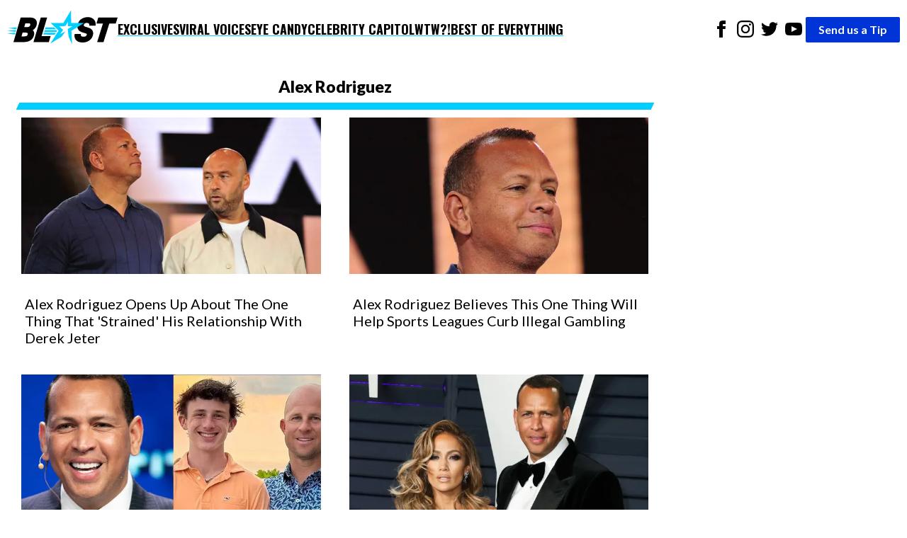

--- FILE ---
content_type: text/html; charset=utf-8
request_url: https://theblast.com/tag/alex-rodriguez/
body_size: 9973
content:
<!DOCTYPE html><html lang="en-US"><head><meta charSet="utf-8"/><meta name="viewport" content="width=device-width, initial-scale=1"/><link rel="preconnect" href="https://fonts.googleapis.com"/><link rel="preconnect" href="https://fonts.gstatic.com" crossorigin="anonymous"/><link href="https://fonts.googleapis.com/css2?family=Chivo:ital,wght@0,100..900;1,100..900&amp;family=Lato:ital,wght@0,100;0,300;0,400;0,700;0,900;1,100;1,300;1,400;1,700;1,900&amp;family=Oswald:wght@200..700&amp;display=swap" rel="stylesheet"/><script async="">
          (function(c,l,a,r,i,t,y){
            c[a]=c[a]||function(){(c[a].q=c[a].q||[]).push(arguments)};
            t=l.createElement(r);t.async=1;t.src="https://www.clarity.ms/tag/"+i;
            y=l.getElementsByTagName(r)[0];y.parentNode.insertBefore(t,y);
            })(window, document, "clarity", "script", "enkcn7stqo");
        </script><style data-styled="true" data-styled-version="6.1.12">.eEyPeQ{padding:15px;position:absolute;right:15px;margin-top:10px;z-index:9;background:white;width:200px;list-style:none;font-weight:bold;transition:opacity 0.2s ease-out;height:auto;overflow:hidden;opacity:1;}/*!sc*/
.eEyPeQ a{text-decoration:none;color:inherit;font-family:"Oswald",sans-serif!important;font-weight:900!important;}/*!sc*/
data-styled.g1[id="sc-braxZu"]{content:"eEyPeQ,"}/*!sc*/
.cjGzrH{color:#161616;font-size:16px;margin-top:10px;}/*!sc*/
.cjGzrH a{font-family:"Oswald",sans-serif!important;font-weight:900!important;}/*!sc*/
data-styled.g2[id="sc-gJhJTp"]{content:"cjGzrH,"}/*!sc*/
.kEmEAq{font-size:13px;color:#999;margin-top:5px;}/*!sc*/
data-styled.g3[id="sc-elDIKY"]{content:"kEmEAq,"}/*!sc*/
.kwTIQ{border-top:1px solid #161616;padding-top:5px;}/*!sc*/
data-styled.g4[id="sc-fQpRED"]{content:"kwTIQ,"}/*!sc*/
@media (min-width: 991px){.izzVdq{display:none;}}/*!sc*/
data-styled.g5[id="sc-dsLQwm"]{content:"izzVdq,"}/*!sc*/
.byJYrB{background-color:white;display:flex;justify-content:space-between;align-items:center;color:black;padding:10px;}/*!sc*/
.byJYrB input[type="checkbox"]{display:none;}/*!sc*/
.byJYrB input[type="checkbox"]:not(:checked)~ul{height:0;padding:0;margin:0;opacity:0;}/*!sc*/
@media (min-width: 960px){.byJYrB{position:sticky;top:0;z-index:100;}}/*!sc*/
data-styled.g6[id="sc-iKTcqh"]{content:"byJYrB,"}/*!sc*/
.bGlXES{display:flex;list-style:none;align-items:center;gap:30px;margin:0;padding:0;}/*!sc*/
data-styled.g7[id="sc-gnpbhQ"]{content:"bGlXES,"}/*!sc*/
.knExNx{font-size:18px;font-weight:bold;position:relative;cursor:pointer;text-transform:uppercase;}/*!sc*/
.knExNx:hover{color:#0073e6;}/*!sc*/
.knExNx a{text-decoration:none;color:inherit;font-family:"Oswald",sans-serif!important;font-weight:900!important;text-decoration:underline;text-decoration-color:#00CEFF;text-underline-offset:4px;text-decoration-thickness:2px;}/*!sc*/
@media (max-width: 990px){.knExNx{display:none;}}/*!sc*/
data-styled.g8[id="sc-la-DxNn"]{content:"knExNx,"}/*!sc*/
.hvbrTo{padding:0 5px;list-style:unset;display:inline-block;}/*!sc*/
data-styled.g9[id="sc-iCZwEW"]{content:"hvbrTo,"}/*!sc*/
.jfoQON{margin:0;padding:5px 0 0 0;position:relative;}/*!sc*/
@media (max-width: 640px){.jfoQON{display:flex;justify-content:center;width:100%;}.jfoQON .sc-iCZwEW:first-child{position:absolute;top:0;left:0;}}/*!sc*/
data-styled.g10[id="sc-knesRu"]{content:"jfoQON,"}/*!sc*/
.fSLLYH{border-radius:2px;font-weight:bold;background-color:#0034d7;color:white;padding:5px 18px;text-decoration:none;}/*!sc*/
@media (max-width: 640px){.fSLLYH{display:block;margin-top:10px;}}/*!sc*/
data-styled.g11[id="sc-dnaUSb"]{content:"fSLLYH,"}/*!sc*/
.fhUnJ{display:flex;align-items:center;gap:20px;}/*!sc*/
@media (max-width: 990px){.fhUnJ{display:none;}}/*!sc*/
data-styled.g12[id="sc-kkmypM"]{content:"fhUnJ,"}/*!sc*/
.eWollf{max-width:1300px;margin:auto;display:flex;flex-direction:row;justify-content:space-between;}/*!sc*/
@media (max-width: 640px){.eWollf{flex-direction:column;align-items:center;}}/*!sc*/
data-styled.g13[id="sc-dkjaqt"]{content:"eWollf,"}/*!sc*/
.hIDYSF{padding:0;list-style:none;}/*!sc*/
.hIDYSF a{text-decoration:none;color:inherit;font-weight:600;}/*!sc*/
@media (max-width: 640px){.hIDYSF{text-align:center;}}/*!sc*/
data-styled.g14[id="sc-jCbFiK"]{content:"hIDYSF,"}/*!sc*/
@media (max-width: 640px){.kTHNoq{margin-top:10px;}}/*!sc*/
data-styled.g15[id="sc-cBYhjr"]{content:"kTHNoq,"}/*!sc*/
.chbVFl{color:black;border:none;padding:1.5em 0;border-top-style:solid;border-top-width:4px;border-image-slice:2;border-bottom:0;border-left:0;border-right:0;border-color:#00CEFF;}/*!sc*/
data-styled.g16[id="sc-jzjKHc"]{content:"chbVFl,"}/*!sc*/
.ebIQss{text-align:center;}/*!sc*/
data-styled.g17[id="sc-czgmHJ"]{content:"ebIQss,"}/*!sc*/
.dTwpzl{padding:0;margin:20px auto 60px auto;max-width:1300px;list-style:none;}/*!sc*/
@media (max-width: 640px){.dTwpzl{text-align:center;}}/*!sc*/
.dTwpzl a{text-decoration:none;color:white;}/*!sc*/
.dTwpzl li{margin-top:10px;}/*!sc*/
data-styled.g18[id="sc-tOkKi"]{content:"dTwpzl,"}/*!sc*/
.jClweP{padding:0;list-style:none;margin-bottom:60px;}/*!sc*/
.jClweP li{display:inline-block;padding:0 10px;}/*!sc*/
data-styled.g19[id="sc-eJgwjL"]{content:"jClweP,"}/*!sc*/
.hnuxDQ{background:#0034D7;border-radius:2px;font-weight:bold;color:white;padding:2px 18px;text-decoration:none;display:inline-block;}/*!sc*/
@media (max-width: 640px){.hnuxDQ{margin-top:10px;}}/*!sc*/
data-styled.g20[id="sc-epPVmt"]{content:"hnuxDQ,"}/*!sc*/
.fXIrkF{height:28px;font-size:14px;font-weight:600;text-align:right;margin-bottom:0;vertical-align:middle;line-height:2;text-decoration:none;color:inherit;}/*!sc*/
data-styled.g21[id="sc-fpSrms"]{content:"fXIrkF,"}/*!sc*/
@media (max-width: 640px){.iHkWIg{margin-top:10px;}}/*!sc*/
data-styled.g22[id="sc-hfvVTD"]{content:"iHkWIg,"}/*!sc*/
.jZlenS{padding:0;text-align:center;}/*!sc*/
data-styled.g106[id="sc-dvVHDY"]{content:"jZlenS,"}/*!sc*/
.bxTtVL{display:inline;list-style-type:none;margin-left:5px;}/*!sc*/
data-styled.g107[id="sc-fmRmGN"]{content:"bxTtVL,"}/*!sc*/
.hdpCth{color:#161616;padding:8px 12px;background-color:#efefef;display:inline-block;font-size:16px;font-weight:600;margin-bottom:4px;text-decoration:none;}/*!sc*/
.hdpCth:hover{background-color:#161616;color:#fff;}/*!sc*/
data-styled.g108[id="sc-bTwLay"]{content:"hdpCth,"}/*!sc*/
.dVSwxN{background-color:#161616;color:#fff;}/*!sc*/
data-styled.g109[id="sc-dKsqdn"]{content:"dVSwxN,"}/*!sc*/
.jbJFow{display:grid;grid-template-columns:repeat(
    auto-fit,
    minmax(300px, 1fr)
  );gap:40px;padding:0;margin:10px;}/*!sc*/
.jbJFow li{list-style:none;}/*!sc*/
data-styled.g110[id="sc-eowDPD"]{content:"jbJFow,"}/*!sc*/
.fMWTFK{width:100%;height:auto;object-fit:cover;display:block;}/*!sc*/
data-styled.g112[id="sc-oeqTF"]{content:"fMWTFK,"}/*!sc*/
.eDbDLR{padding:20px 5px;padding-bottom:0;}/*!sc*/
data-styled.g113[id="sc-ezTrPE"]{content:"eDbDLR,"}/*!sc*/
.cyiZGF{font-size:20px;margin-top:10px;margin-bottom:0;line-height:1.2;font-weight:400;}/*!sc*/
data-styled.g115[id="sc-hDcvty"]{content:"cyiZGF,"}/*!sc*/
.bhWrKE{width:100%;box-sizing:border-box;}/*!sc*/
data-styled.g116[id="sc-kGqRax"]{content:"bhWrKE,"}/*!sc*/
.doNWGk{text-decoration:none;color:inherit;}/*!sc*/
data-styled.g117[id="sc-dCKixA"]{content:"doNWGk,"}/*!sc*/
.lkDWVL{background-color:white;margin:0;font-family:"Lato",serif;font-size:16px;font-weight:400;line-height:1.625;-webkit-font-smoothing:antialiased;}/*!sc*/
data-styled.g139[id="sc-krMcUs"]{content:"lkDWVL,"}/*!sc*/
.IMDFK{max-width:1300px;margin:auto;}/*!sc*/
data-styled.g140[id="sc-kDxogm"]{content:"IMDFK,"}/*!sc*/
.kApCTi{background-color:white;padding:20px;}/*!sc*/
data-styled.g141[id="sc-beXjKf"]{content:"kApCTi,"}/*!sc*/
.dAFlgy{text-align:center;width:99%;display:block;position:relative;margin:0 auto;padding-bottom:10px;font-weight:800;margin-bottom:15px;font-size:23px;}/*!sc*/
.dAFlgy:before{content:"";position:absolute;left:0;bottom:-4px;height:10px;width:100%;background-color:#00CEFF;-webkit-transform:skewX(-25deg);-moz-transform:skewX(-25deg);-ms-transform:skewX(-25deg);transform:skewX(-25deg);}/*!sc*/
data-styled.g142[id="sc-dIcdns"]{content:"dAFlgy,"}/*!sc*/
.kPyepC{width:73%;}/*!sc*/
@media (max-width: 989px){.kPyepC{width:100%;}}/*!sc*/
data-styled.g143[id="sc-fyXIqh"]{content:"kPyepC,"}/*!sc*/
</style><link rel="icon" href="https://theblast.prod.media.wordpress.mattersmedia.io/2025/04/10103529/favicon-16x16-1.png" sizes="16x16"/><link rel="icon" href="https://theblast.prod.media.wordpress.mattersmedia.io/2025/04/10103532/favicon-32x32-1.png" sizes="32x32"/><link rel="icon" href="https://theblast.prod.media.wordpress.mattersmedia.io/2025/04/10103517/android-chrome-192x192-1.png" sizes="192x192"/><link rel="apple-touch-icon" href="https://theblast.prod.media.wordpress.mattersmedia.io/2025/04/10103525/apple-touch-icon.png"/><meta name="msapplication-TileImage" content="https://theblast.prod.media.wordpress.mattersmedia.io/2025/04/10103517/android-chrome-192x192-1.png"/><title>Alex Rodriguez Archives - The Blast</title><link rel="canonical" href="https://theblast.com/tag/alex-rodriguez/"/><link rel="next" href="https://theblast.com/tag/alex-rodriguez/page/2/"/><link rel="alternate" type="application/rss+xml" href="https://theblast.com/tag/alex-rodriguez/feed"/><meta name="description" content="The Blast has the latest news and updates about Alex Rodriguez"/><meta name="robots" content="index, follow, max-image-preview:large, max-snippet:-1, max-video-preview:-1"/><meta property="og:locale" content="en_US"/><meta property="og:type" content="website"/><meta property="og:title" content="Alex Rodriguez Archives"/><meta property="og:url" content="https://theblast.com/tag/alex-rodriguez/"/><meta property="og:site_name" content="The Blast"/><meta property="twitter:card" content="summary_large_image"/><meta property="twitter:site" content="@theblastnews"/><script type="application/ld+json">{"@context":"https://schema.org","@graph":[{"@type":"CollectionPage","@id":"https://theblast.com/tag/alex-rodriguez/","url":"https://theblast.com/tag/alex-rodriguez/","name":"Alex Rodriguez","isPartOf":"https://theblast.com/#website","about":{"@type":"Thing","name":"Alex Rodriguez"},"description":"The Blast has the latest news and updates about Alex Rodriguez","breadcrumb":"https://theblast.com/tag/alex-rodriguez/#breadcrumb","inLanguage":"en-US","hasPart":[{"@id":"https://theblast.com/tag/alex-rodriguez/#article-0"},{"@id":"https://theblast.com/tag/alex-rodriguez/#article-1"},{"@id":"https://theblast.com/tag/alex-rodriguez/#article-2"},{"@id":"https://theblast.com/tag/alex-rodriguez/#article-3"},{"@id":"https://theblast.com/tag/alex-rodriguez/#article-4"},{"@id":"https://theblast.com/tag/alex-rodriguez/#article-5"},{"@id":"https://theblast.com/tag/alex-rodriguez/#article-6"},{"@id":"https://theblast.com/tag/alex-rodriguez/#article-7"},{"@id":"https://theblast.com/tag/alex-rodriguez/#article-8"},{"@id":"https://theblast.com/tag/alex-rodriguez/#article-9"},{"@id":"https://theblast.com/tag/alex-rodriguez/#article-10"},{"@id":"https://theblast.com/tag/alex-rodriguez/#article-11"},{"@id":"https://theblast.com/tag/alex-rodriguez/#article-12"},{"@id":"https://theblast.com/tag/alex-rodriguez/#article-13"},{"@id":"https://theblast.com/tag/alex-rodriguez/#article-14"},{"@id":"https://theblast.com/tag/alex-rodriguez/#article-15"},{"@id":"https://theblast.com/tag/alex-rodriguez/#article-16"},{"@id":"https://theblast.com/tag/alex-rodriguez/#article-17"},{"@id":"https://theblast.com/tag/alex-rodriguez/#article-18"},{"@id":"https://theblast.com/tag/alex-rodriguez/#article-19"}],"potentialAction":[{"@type":"ReadAction","target":["https://theblast.com/tag/alex-rodriguez/"]}]},{"@type":"NewsArticle","@id":"https://theblast.com/tag/alex-rodriguez/#article-0","url":"https://theblast.com/744972/alex-rodriguez-one-thing-strained-relationship-derek-jeter/","headline":"Alex Rodriguez Opens Up About The One Thing That 'Strained' His Relationship With Derek Jeter","datePublished":"2025-11-15T15:00:43+00:00","author":{"@type":"Organization","@id":"https://theblast.com/#organization"},"publisher":{"@type":"Organization","@id":"https://theblast.com/#organization"},"mainEntityOfPage":{"@type":"WebPage","@id":"https://theblast.com/744972/alex-rodriguez-one-thing-strained-relationship-derek-jeter/"},"image":{"@type":"ImageObject","url":"https://theblast.com/images/2025/11/15110541/derek-jeter-alex-rodriguez3-e1763224812151.jpg","alternateName":"Alex Rodriguez and Derek Jeter standing next to each in other in a photo."}},{"@type":"NewsArticle","@id":"https://theblast.com/tag/alex-rodriguez/#article-1","url":"https://theblast.com/744521/alex-rodriguez-believes-one-thing-help-sports-leagues-curb-illegal-gambling/","headline":"Alex Rodriguez Believes This One Thing Will Help Sports Leagues Curb Illegal Gambling","datePublished":"2025-11-13T20:30:03+00:00","author":{"@type":"Organization","@id":"https://theblast.com/#organization"},"publisher":{"@type":"Organization","@id":"https://theblast.com/#organization"},"mainEntityOfPage":{"@type":"WebPage","@id":"https://theblast.com/744521/alex-rodriguez-believes-one-thing-help-sports-leagues-curb-illegal-gambling/"},"image":{"@type":"ImageObject","url":"https://theblast.com/images/2025/11/13174026/alex-rod1-e1763073771926.jpg","alternateName":"Alex Rodriguez"}},{"@type":"NewsArticle","@id":"https://theblast.com/tag/alex-rodriguez/#article-2","url":"https://theblast.com/671364/alex-rodriguez-mourns-the-loss-of-former-teammate-brett-gardners-son/","headline":"Alex Rodriguez Mourns The Loss Of Former Teammate Brett Gardner’s Son","datePublished":"2025-03-27T13:30:08+00:00","author":{"@type":"Organization","@id":"https://theblast.com/#organization"},"publisher":{"@type":"Organization","@id":"https://theblast.com/#organization"},"mainEntityOfPage":{"@type":"WebPage","@id":"https://theblast.com/671364/alex-rodriguez-mourns-the-loss-of-former-teammate-brett-gardners-son/"},"image":{"@type":"ImageObject","url":"https://theblast.com/images/2025/03/27122534/a-rod-brett-gardner-and-son.jpg"}},{"@type":"NewsArticle","@id":"https://theblast.com/tag/alex-rodriguez/#article-3","url":"https://theblast.com/649793/jennifer-lopez-bruno-mars-performance-fee/","headline":"Jennifer Lopez And Alex Rodriguez's Wedding Planner Reveals Bruno Mars' 'Ridiculous' Performance Fee","datePublished":"2024-12-27T16:30:31+00:00","author":{"@type":"Organization","@id":"https://theblast.com/#organization"},"publisher":{"@type":"Organization","@id":"https://theblast.com/#organization"},"mainEntityOfPage":{"@type":"WebPage","@id":"https://theblast.com/649793/jennifer-lopez-bruno-mars-performance-fee/"},"image":{"@type":"ImageObject","url":"https://theblast.com/images/2022/07/MEGA651145_002-scaled-e1657890773371.jpg","alternateName":"Jennifer Lopez and Alex Rodriguez"}},{"@type":"NewsArticle","@id":"https://theblast.com/tag/alex-rodriguez/#article-4","url":"https://theblast.com/622039/alex-rodriguez-cryptic-jennifer-lopez-divorce/","headline":"Alex Rodriguez Shares Cryptic Quote As His Ex Jennifer Lopez Files For Divorce From Ben Affleck","datePublished":"2024-08-21T18:45:56+00:00","author":{"@type":"Organization","@id":"https://theblast.com/#organization"},"publisher":{"@type":"Organization","@id":"https://theblast.com/#organization"},"mainEntityOfPage":{"@type":"WebPage","@id":"https://theblast.com/622039/alex-rodriguez-cryptic-jennifer-lopez-divorce/"}},{"@type":"NewsArticle","@id":"https://theblast.com/tag/alex-rodriguez/#article-5","url":"https://theblast.com/617759/jaclyn-cordeiro-wows-alex-rodriguez/","headline":"Jaclyn Cordeiro Wows Alex Rodriguez with Her Cheeky String Bikini","datePublished":"2024-08-05T07:00:16+00:00","author":{"@type":"Organization","@id":"https://theblast.com/#organization"},"publisher":{"@type":"Organization","@id":"https://theblast.com/#organization"},"mainEntityOfPage":{"@type":"WebPage","@id":"https://theblast.com/617759/jaclyn-cordeiro-wows-alex-rodriguez/"},"image":{"@type":"ImageObject","url":"https://theblast.com/images/2024/08/05060120/JC.jpg","alternateName":"Jaclyn Cordeiro snaps a selfie."}},{"@type":"NewsArticle","@id":"https://theblast.com/tag/alex-rodriguez/#article-6","url":"https://theblast.com/616302/alex-rodriguez-visits-italy-with-gf-in-style-amid-ex-jennifer-lopezs-divorce-drama/","headline":"Alex Rodriguez Visits Italy With GF In Style Amid Ex Jennifer Lopez's Divorce Drama","datePublished":"2024-07-29T18:45:10+00:00","author":{"@type":"Organization","@id":"https://theblast.com/#organization"},"publisher":{"@type":"Organization","@id":"https://theblast.com/#organization"},"mainEntityOfPage":{"@type":"WebPage","@id":"https://theblast.com/616302/alex-rodriguez-visits-italy-with-gf-in-style-amid-ex-jennifer-lopezs-divorce-drama/"},"image":{"@type":"ImageObject","url":"https://theblast.com/images/2021/10/Alex-Rodriguez-scaled-e1634734370259.jpeg","alternateName":"Alex Rodriguez Gets Trolled By Red Sox Fans Over 'Bennifer' At MLB Playoffs"}},{"@type":"NewsArticle","@id":"https://theblast.com/tag/alex-rodriguez/#article-7","url":"https://theblast.com/608314/jennifer-lopez-move-new-york-ben-affleck/","headline":"Jennifer Lopez Allegedly Eyes Move To New York As 'Things Went Totally South' With Ben Affleck","datePublished":"2024-06-27T16:30:02+00:00","author":{"@type":"Organization","@id":"https://theblast.com/#organization"},"publisher":{"@type":"Organization","@id":"https://theblast.com/#organization"},"mainEntityOfPage":{"@type":"WebPage","@id":"https://theblast.com/608314/jennifer-lopez-move-new-york-ben-affleck/"}},{"@type":"NewsArticle","@id":"https://theblast.com/tag/alex-rodriguez/#article-8","url":"https://theblast.com/589274/a-rod-helps-to-shine-spotlight-on-baseballs-crucial-26th-man/","headline":"A-Rod Helps To Shine Spotlight On Baseball's Crucial '26th Man'","datePublished":"2024-04-02T06:05:17+00:00","author":{"@type":"Organization","@id":"https://theblast.com/#organization"},"publisher":{"@type":"Organization","@id":"https://theblast.com/#organization"},"mainEntityOfPage":{"@type":"WebPage","@id":"https://theblast.com/589274/a-rod-helps-to-shine-spotlight-on-baseballs-crucial-26th-man/"},"image":{"@type":"ImageObject","url":"https://theblast.com/images/2024/04/01141615/MS500911-scaled-e1712006248563.jpg","alternateName":"Alex Rodriguez for Lysol"}},{"@type":"NewsArticle","@id":"https://theblast.com/tag/alex-rodriguez/#article-9","url":"https://theblast.com/518745/alex-rodriguez-reportedly-circling-new-exclusive-deal-with-fox-sports/","headline":"Alex Rodriguez Reportedly Circling New Exclusive Deal With Fox Sports","datePublished":"2023-07-31T11:00:50+00:00","author":{"@type":"Organization","@id":"https://theblast.com/#organization"},"publisher":{"@type":"Organization","@id":"https://theblast.com/#organization"},"mainEntityOfPage":{"@type":"WebPage","@id":"https://theblast.com/518745/alex-rodriguez-reportedly-circling-new-exclusive-deal-with-fox-sports/"}},{"@type":"NewsArticle","@id":"https://theblast.com/tag/alex-rodriguez/#article-10","url":"https://theblast.com/494810/alex-rodriguez-urges-fans-to-see-the-dentist-after-recent-diagnosis/","headline":"Alex Rodriguez Urges Fans To See The Dentist After Recent Diagnosis","datePublished":"2023-06-01T16:00:25+00:00","author":{"@type":"Organization","@id":"https://theblast.com/#organization"},"publisher":{"@type":"Organization","@id":"https://theblast.com/#organization"},"mainEntityOfPage":{"@type":"WebPage","@id":"https://theblast.com/494810/alex-rodriguez-urges-fans-to-see-the-dentist-after-recent-diagnosis/"},"image":{"@type":"ImageObject","url":"https://theblast.com/images/2023/05/Alex-Rodriguez-Gum-Disease-scaled-e1685550269251.jpg","alternateName":"Alex Rodriguez Reveals He Has Gum Disease, Urges Fans To See The Dentist"}},{"@type":"NewsArticle","@id":"https://theblast.com/tag/alex-rodriguez/#article-11","url":"https://theblast.com/489809/southern-charm-madison-lecroy-is-spilling-the-gossip-on-that-a-rod-entanglement/","headline":"'Southern Charm' Madison LeCroy Is Spilling The Gossip On That A-Rod Entanglement","datePublished":"2023-05-20T14:00:19+00:00","author":{"@type":"Organization","@id":"https://theblast.com/#organization"},"publisher":{"@type":"Organization","@id":"https://theblast.com/#organization"},"mainEntityOfPage":{"@type":"WebPage","@id":"https://theblast.com/489809/southern-charm-madison-lecroy-is-spilling-the-gossip-on-that-a-rod-entanglement/"},"image":{"@type":"ImageObject","url":"https://theblast.com/images/2021/11/244317194_166315855666887_7629344647182765066_n-e1635820985347.jpg","alternateName":"A photo showing Madison LeCroy in a bralette, and she looks gorgeous."}},{"@type":"NewsArticle","@id":"https://theblast.com/tag/alex-rodriguez/#article-12","url":"https://theblast.com/453087/jennifer-lopez-and-a-rod-settle-lawsuit-over-alleged-car-accident/","headline":"Jennifer Lopez and A-Rod Settle Lawsuit Over Alleged Car Accident","datePublished":"2023-02-21T19:30:15+00:00","author":{"@type":"Organization","@id":"https://theblast.com/#organization"},"publisher":{"@type":"Organization","@id":"https://theblast.com/#organization"},"mainEntityOfPage":{"@type":"WebPage","@id":"https://theblast.com/453087/jennifer-lopez-and-a-rod-settle-lawsuit-over-alleged-car-accident/"},"image":{"@type":"ImageObject","url":"https://theblast.com/images/2023/02/mega566611_012-e1677027280157.jpg","alternateName":"J Lo and A Rod leave the gym in Miami"}},{"@type":"NewsArticle","@id":"https://theblast.com/tag/alex-rodriguez/#article-13","url":"https://theblast.com/408268/jac-cordeiro-excites-alex-rodriguez-with-her-tiny-gold-crop-top/","headline":"Jac Cordeiro Excites Alex Rodriguez With Her Tiny Gold Crop Top","datePublished":"2023-01-10T04:00:10+00:00","author":{"@type":"Organization","@id":"https://theblast.com/#organization"},"publisher":{"@type":"Organization","@id":"https://theblast.com/#organization"},"mainEntityOfPage":{"@type":"WebPage","@id":"https://theblast.com/408268/jac-cordeiro-excites-alex-rodriguez-with-her-tiny-gold-crop-top/"},"image":{"@type":"ImageObject","url":"https://theblast.com/images/2022/12/295524457_1051014112470649_2306320120851544617_n-scaled-e1671697336688.jpg","alternateName":"Jac Cordeiro taking a selfie."}},{"@type":"NewsArticle","@id":"https://theblast.com/tag/alex-rodriguez/#article-14","url":"https://theblast.com/400947/jac-cordeiro-shows-off-her-confidence-in-a-white-bodysuit/","headline":"Jac Cordeiro Shows Off Her 'Confidence' In A White Bodysuit","datePublished":"2023-01-03T17:00:09+00:00","author":{"@type":"Organization","@id":"https://theblast.com/#organization"},"publisher":{"@type":"Organization","@id":"https://theblast.com/#organization"},"mainEntityOfPage":{"@type":"WebPage","@id":"https://theblast.com/400947/jac-cordeiro-shows-off-her-confidence-in-a-white-bodysuit/"},"image":{"@type":"ImageObject","url":"https://theblast.com/images/2023/01/Jac_Cordeiro_Sunset-1-e1672758076858.jpg","alternateName":"Jac Cordeiro looks into the sunset"}},{"@type":"NewsArticle","@id":"https://theblast.com/tag/alex-rodriguez/#article-15","url":"https://theblast.com/399898/a-rods-gf-jac-cordeiro-flaunts-insane-abs-in-a-pink-bra/","headline":"A-Rod's GF Jac Cordeiro Flaunts INSANE Abs In A Pink Bra","datePublished":"2023-01-02T06:00:43+00:00","author":{"@type":"Organization","@id":"https://theblast.com/#organization"},"publisher":{"@type":"Organization","@id":"https://theblast.com/#organization"},"mainEntityOfPage":{"@type":"WebPage","@id":"https://theblast.com/399898/a-rods-gf-jac-cordeiro-flaunts-insane-abs-in-a-pink-bra/"},"image":{"@type":"ImageObject","url":"https://theblast.com/images/2022/12/Jac_Cordeiro_Close_Up_2-1-e1672059617670.jpg","alternateName":"A close-up of Jac Cordeiro's face"}},{"@type":"NewsArticle","@id":"https://theblast.com/tag/alex-rodriguez/#article-16","url":"https://theblast.com/395513/jac-cordeiro-poses-naked-to-flaunt-her-unapologetic-curves/","headline":"Jac Cordeiro Poses Naked To Flaunt Her 'Unapologetic Curves'","datePublished":"2022-12-28T04:00:07+00:00","author":{"@type":"Organization","@id":"https://theblast.com/#organization"},"publisher":{"@type":"Organization","@id":"https://theblast.com/#organization"},"mainEntityOfPage":{"@type":"WebPage","@id":"https://theblast.com/395513/jac-cordeiro-poses-naked-to-flaunt-her-unapologetic-curves/"},"image":{"@type":"ImageObject","url":"https://theblast.com/images/2022/12/Jac_Cordeiro_Close_Up_3-1-e1672059630577.jpg","alternateName":"A close-up of Jac Cordeiro's face"}},{"@type":"NewsArticle","@id":"https://theblast.com/tag/alex-rodriguez/#article-17","url":"https://theblast.com/394014/a-rods-new-gf-jac-cordeiro-flaunts-her-booty-in-a-backless-bodysuit-2/","headline":"A-Rod's New GF Jac Cordeiro Flaunts Her Booty In A Backless Bodysuit","datePublished":"2022-12-27T05:00:10+00:00","author":{"@type":"Organization","@id":"https://theblast.com/#organization"},"publisher":{"@type":"Organization","@id":"https://theblast.com/#organization"},"mainEntityOfPage":{"@type":"WebPage","@id":"https://theblast.com/394014/a-rods-new-gf-jac-cordeiro-flaunts-her-booty-in-a-backless-bodysuit-2/"},"image":{"@type":"ImageObject","url":"https://theblast.com/images/2022/12/Jac_Cordeiro_Close_Up_1-1-e1672059605493.jpg","alternateName":"A close-up of Jac Cordeiro's face"}},{"@type":"NewsArticle","@id":"https://theblast.com/tag/alex-rodriguez/#article-18","url":"https://theblast.com/390924/a-rods-new-gf-jac-cordeiro-shows-off-her-superpower-in-a-tiny-bikini/","headline":"A-Rod's New GF Jac Cordeiro Shows Off Her 'Superpower' In A Tiny Bikini","datePublished":"2022-12-23T04:30:51+00:00","author":{"@type":"Organization","@id":"https://theblast.com/#organization"},"publisher":{"@type":"Organization","@id":"https://theblast.com/#organization"},"mainEntityOfPage":{"@type":"WebPage","@id":"https://theblast.com/390924/a-rods-new-gf-jac-cordeiro-shows-off-her-superpower-in-a-tiny-bikini/"},"image":{"@type":"ImageObject","url":"https://theblast.com/images/2022/12/Jac_Cordeiro_Close_Up-e1671725517586.jpg","alternateName":"Alex Rodriguez's New GF Jac Cordeiro close-up"}},{"@type":"NewsArticle","@id":"https://theblast.com/tag/alex-rodriguez/#article-19","url":"https://theblast.com/387658/alex-rodriguez-declares-his-romance-with-fitness-guru-jac-cordeiro-on-instagram/","headline":"Alex Rodriguez Declares His Romance With Fitness Guru Jac Cordeiro On Instagram","datePublished":"2022-12-19T22:00:27+00:00","author":{"@type":"Organization","@id":"https://theblast.com/#organization"},"publisher":{"@type":"Organization","@id":"https://theblast.com/#organization"},"mainEntityOfPage":{"@type":"WebPage","@id":"https://theblast.com/387658/alex-rodriguez-declares-his-romance-with-fitness-guru-jac-cordeiro-on-instagram/"},"image":{"@type":"ImageObject","url":"https://theblast.com/images/2021/10/Alex-Rodriguez-scaled-e1634734370259.jpeg","alternateName":"Alex Rodriguez Gets Trolled By Red Sox Fans Over 'Bennifer' At MLB Playoffs"}},{"@type":"BreadcrumbList","@id":"https://theblast.com/tag/alex-rodriguez/#breadcrumb","itemListElement":[{"@type":"ListItem","position":1,"name":"Home","item":"https://theblast.com/"},{"@type":"ListItem","position":2,"name":"Alex Rodriguez"}]},{"@type":"WebSite","@id":"https://theblast.com/#website","url":"https://theblast.com/","name":"The Blast","description":"The latest celebrity news and entertainment updates","publisher":"https://theblast.com/#organization","inLanguage":"en-US"},{"@type":"Organization","@id":"https://theblast.com/#organization","name":"The Blast","url":"https://theblast.com/","logo":{"@type":"ImageObject","inlanguage":"en-US","@id":"#/schema/logo/image/","url":"https://theblast.com/logo.png","contentUrl":"https://theblast.com/logo.png","width":512,"height":512,"caption":"The Blast"},"image":{"@id":"#/schema/logo/image/"},"sameAs":["https://www.facebook.com/TheBlastnews","https://twitter.com/theblastnews"]}]}</script></head><body class="sc-krMcUs lkDWVL"><div class="sc-kDxogm IMDFK"><nav class="sc-iKTcqh byJYrB"><ul class="sc-gnpbhQ bGlXES"><div class="logo"><a href="/"><img width="156" height="57" src="/assets/logo-primary.svg" alt="The Blast"/></a></div><li class="sc-la-DxNn knExNx"><a href="/category/exclusive/">Exclusives</a></li><li class="sc-la-DxNn knExNx"><a href="/category/tiktok/">Viral Voices</a></li><li class="sc-la-DxNn knExNx"><a href="/category/photos/">Eye Candy</a></li><li class="sc-la-DxNn knExNx"><a href="/category/politics/">Celebrity Capitol</a></li><li class="sc-la-DxNn knExNx"><a href="/category/what-the-what/">WTW?!</a></li><li class="sc-la-DxNn knExNx"><a href="/category/best-of-everything/">Best of Everything</a></li></ul><div class="sc-kkmypM fhUnJ"><ul class="sc-knesRu jfoQON"><li class="sc-iCZwEW hvbrTo"><a href="https://www.facebook.com/TheBlastnews"><svg xmlns="http://www.w3.org/2000/svg" width="24" height="24" fill="#000000" viewBox="0 0 24 24"><title>Link to Facebook</title><path d="M9 8h-3v4h3v12h5v-12h3.642l.358-4h-4v-1.667c0-.955.192-1.333 1.115-1.333h2.885v-5h-3.808c-3.596 0-5.192 1.583-5.192 4.615v3.385z"></path></svg></a></li><li class="sc-iCZwEW hvbrTo"><a href="https://www.instagram.com/blast/"><svg xmlns="http://www.w3.org/2000/svg" width="24" height="24" fill="#000000" viewBox="0 0 24 24"><title>Link to Instagram</title><path d="M12 2.163c3.204 0 3.584.012 4.85.07 3.252.148 4.771 1.691 4.919 4.919.058 1.265.069 1.645.069 4.849 0 3.205-.012 3.584-.069 4.849-.149 3.225-1.664 4.771-4.919 4.919-1.266.058-1.644.07-4.85.07-3.204 0-3.584-.012-4.849-.07-3.26-.149-4.771-1.699-4.919-4.92-.058-1.265-.07-1.644-.07-4.849 0-3.204.013-3.583.07-4.849.149-3.227 1.664-4.771 4.919-4.919 1.266-.057 1.645-.069 4.849-.069zm0-2.163c-3.259 0-3.667.014-4.947.072-4.358.2-6.78 2.618-6.98 6.98-.059 1.281-.073 1.689-.073 4.948 0 3.259.014 3.668.072 4.948.2 4.358 2.618 6.78 6.98 6.98 1.281.058 1.689.072 4.948.072 3.259 0 3.668-.014 4.948-.072 4.354-.2 6.782-2.618 6.979-6.98.059-1.28.073-1.689.073-4.948 0-3.259-.014-3.667-.072-4.947-.196-4.354-2.617-6.78-6.979-6.98-1.281-.059-1.69-.073-4.949-.073zm0 5.838c-3.403 0-6.162 2.759-6.162 6.162s2.759 6.163 6.162 6.163 6.162-2.759 6.162-6.163c0-3.403-2.759-6.162-6.162-6.162zm0 10.162c-2.209 0-4-1.79-4-4 0-2.209 1.791-4 4-4s4 1.791 4 4c0 2.21-1.791 4-4 4zm6.406-11.845c-.796 0-1.441.645-1.441 1.44s.645 1.44 1.441 1.44c.795 0 1.439-.645 1.439-1.44s-.644-1.44-1.439-1.44z"></path></svg></a></li><li class="sc-iCZwEW hvbrTo"><a href="https://twitter.com/theblastnews"><svg xmlns="http://www.w3.org/2000/svg" width="24" height="24" fill="#000000" viewBox="0 0 24 24"><title>Link to Twitter</title><path d="M24 4.557c-.883.392-1.832.656-2.828.775 1.017-.609 1.798-1.574 2.165-2.724-.951.564-2.005.974-3.127 1.195-.897-.957-2.178-1.555-3.594-1.555-3.179 0-5.515 2.966-4.797 6.045-4.091-.205-7.719-2.165-10.148-5.144-1.29 2.213-.669 5.108 1.523 6.574-.806-.026-1.566-.247-2.229-.616-.054 2.281 1.581 4.415 3.949 4.89-.693.188-1.452.232-2.224.084.626 1.956 2.444 3.379 4.6 3.419-2.07 1.623-4.678 2.348-7.29 2.04 2.179 1.397 4.768 2.212 7.548 2.212 9.142 0 14.307-7.721 13.995-14.646.962-.695 1.797-1.562 2.457-2.549z"></path></svg></a></li><li class="sc-iCZwEW hvbrTo"><a href="https://www.youtube.com/theblast"><svg xmlns="http://www.w3.org/2000/svg" width="24" height="24" fill="#000000" viewBox="0 0 24 24"><title>Link to Youtube</title><path d="M19.615 3.184c-3.604-.246-11.631-.245-15.23 0-3.897.266-4.356 2.62-4.385 8.816.029 6.185.484 8.549 4.385 8.816 3.6.245 11.626.246 15.23 0 3.897-.266 4.356-2.62 4.385-8.816-.029-6.185-.484-8.549-4.385-8.816zm-10.615 12.816v-8l8 3.993-8 4.007z"></path></svg></a></li></ul><a href="/have-a-tip" class="sc-dnaUSb fSLLYH">Send us a Tip</a></div><div class="sc-dsLQwm izzVdq"><input id="menu" type="checkbox"/><label for="menu"><svg xmlns="http://www.w3.org/2000/svg" viewBox="0 0 10 8" stroke="#000" stroke-width=".6" fill="rgba(0,0,0,0)" stroke-linecap="round" style="cursor:pointer;width:40px"><path d="M2,3L5,3L8,3M2,5L8,5M2,7L5,7L8,7"><animate dur="0.2s" attributeName="d" values="M2,3L5,3L8,3M2,5L8,5M2,7L5,7L8,7;M3,3L5,5L7,3M5,5L5,5M3,7L5,5L7,7" fill="freeze" begin="start.begin"></animate><animate dur="0.2s" attributeName="d" values="M3,3L5,5L7,3M5,5L5,5M3,7L5,5L7,7;M2,3L5,3L8,3M2,5L8,5M2,7L5,7L8,7" fill="freeze" begin="reverse.begin"></animate></path><rect width="10" height="10" stroke="none"><animate dur="2s" id="reverse" attributeName="width" begin="click"></animate></rect><rect width="10" height="10" stroke="none"><animate dur="0.001s" id="start" attributeName="width" values="10;0" fill="freeze" begin="click"></animate><animate dur="0.001s" attributeName="width" values="0;10" fill="freeze" begin="reverse.begin"></animate></rect></svg></label><ul id="menu-header-menu" class="sc-braxZu eEyPeQ menu genesis-nav-menu menu-primary js-superfish"><li class="sc-gJhJTp cjGzrH"><a href="/category/exclusive/">Exclusives</a></li><li class="sc-gJhJTp cjGzrH"><a href="/category/tiktok/">Viral Voices</a></li><li class="sc-gJhJTp cjGzrH"><a href="/category/photos/">Eye Candy</a></li><li class="sc-gJhJTp cjGzrH"><a href="/category/politics/">Celebrity Capitol</a></li><li class="sc-gJhJTp cjGzrH"><a href="/category/what-the-what/">WTW?!</a></li><li class="sc-gJhJTp cjGzrH"><a href="/category/best-of-everything/">Best of Everything</a></li><li class="sc-elDIKY sc-fQpRED kEmEAq kwTIQ"><a href="/about/">ABOUT THE BLAST</a></li><li class="sc-elDIKY kEmEAq"><a href="/privacy-policy/">PRIVACY POLICY</a></li><li class="sc-elDIKY kEmEAq"><a href="/terms-of-use/">TERMS OF USE</a></li><li class="sc-elDIKY kEmEAq"><a href="/contact/">CONTACT</a></li></ul></div></nav><div class="sc-beXjKf kApCTi"><main class="sc-fyXIqh kPyepC"><h1 class="sc-dIcdns dAFlgy">Alex Rodriguez</h1><ul class="sc-eowDPD jbJFow"><li><article class="sc-kGqRax bhWrKE"><a href="https://theblast.com/744972/alex-rodriguez-one-thing-strained-relationship-derek-jeter/" class="sc-dCKixA doNWGk"><img src="https://theblast.prod.media.wordpress.mattersmedia.io/brand-img/123/0x0/2025/11/15110541/derek-jeter-alex-rodriguez3-e1763224812151.jpg?" loading="eager" srcSet="https://theblast.prod.media.wordpress.mattersmedia.io/brand-img/123/640x335/2025/11/15110541/derek-jeter-alex-rodriguez3-e1763224812151.jpg? 640w" sizes="100vw" width="640" height="335" alt="Alex Rodriguez and Derek Jeter standing next to each in other in a photo." class="sc-oeqTF fMWTFK"/><div class="sc-ezTrPE eDbDLR"><h1 class="sc-hDcvty cyiZGF">Alex Rodriguez Opens Up About The One Thing That &#x27;Strained&#x27; His Relationship With Derek Jeter</h1></div></a></article></li><li><article class="sc-kGqRax bhWrKE"><a href="https://theblast.com/744521/alex-rodriguez-believes-one-thing-help-sports-leagues-curb-illegal-gambling/" class="sc-dCKixA doNWGk"><img src="https://theblast.prod.media.wordpress.mattersmedia.io/brand-img/123/0x0/2025/11/13174026/alex-rod1-e1763073771926.jpg?" loading="eager" srcSet="https://theblast.prod.media.wordpress.mattersmedia.io/brand-img/123/640x335/2025/11/13174026/alex-rod1-e1763073771926.jpg? 640w" sizes="100vw" width="640" height="335" alt="Alex Rodriguez" class="sc-oeqTF fMWTFK"/><div class="sc-ezTrPE eDbDLR"><h1 class="sc-hDcvty cyiZGF">Alex Rodriguez Believes This One Thing Will Help Sports Leagues Curb Illegal Gambling</h1></div></a></article></li><li><article class="sc-kGqRax bhWrKE"><a href="https://theblast.com/671364/alex-rodriguez-mourns-the-loss-of-former-teammate-brett-gardners-son/" class="sc-dCKixA doNWGk"><img src="https://theblast.prod.media.wordpress.mattersmedia.io/brand-img/123/0x0/2025/03/27122534/a-rod-brett-gardner-and-son.jpg?" loading="eager" srcSet="https://theblast.prod.media.wordpress.mattersmedia.io/brand-img/123/640x335/2025/03/27122534/a-rod-brett-gardner-and-son.jpg? 640w" sizes="100vw" width="640" height="335" alt="///a rod brett gardner and son" class="sc-oeqTF fMWTFK"/><div class="sc-ezTrPE eDbDLR"><h1 class="sc-hDcvty cyiZGF">Alex Rodriguez Mourns The Loss Of Former Teammate Brett Gardner’s Son</h1></div></a></article></li><li><article class="sc-kGqRax bhWrKE"><a href="https://theblast.com/649793/jennifer-lopez-bruno-mars-performance-fee/" class="sc-dCKixA doNWGk"><img src="https://theblast.prod.media.wordpress.mattersmedia.io/brand-img/123/0x0/2022/07/MEGA651145_002-scaled-e1657890773371.jpg?" loading="eager" srcSet="https://theblast.prod.media.wordpress.mattersmedia.io/brand-img/123/640x335/2022/07/MEGA651145_002-scaled-e1657890773371.jpg? 640w" sizes="100vw" width="640" height="335" alt="Jennifer Lopez and Alex Rodriguez" class="sc-oeqTF fMWTFK"/><div class="sc-ezTrPE eDbDLR"><h1 class="sc-hDcvty cyiZGF">Jennifer Lopez And Alex Rodriguez&#x27;s Wedding Planner Reveals Bruno Mars&#x27; &#x27;Ridiculous&#x27; Performance Fee</h1></div></a></article></li><li><article class="sc-kGqRax bhWrKE"><a href="https://theblast.com/622039/alex-rodriguez-cryptic-jennifer-lopez-divorce/" class="sc-dCKixA doNWGk"><img src="https://theblast.prod.media.wordpress.mattersmedia.io/brand-img/123/0x0/?" loading="eager" srcSet="https://theblast.prod.media.wordpress.mattersmedia.io/brand-img/123/640x335/? 640w" sizes="100vw" width="640" height="335" alt="Embedded Image" class="sc-oeqTF fMWTFK"/><div class="sc-ezTrPE eDbDLR"><h1 class="sc-hDcvty cyiZGF">Alex Rodriguez Shares Cryptic Quote As His Ex Jennifer Lopez Files For Divorce From Ben Affleck</h1></div></a></article></li><li><article class="sc-kGqRax bhWrKE"><a href="https://theblast.com/617759/jaclyn-cordeiro-wows-alex-rodriguez/" class="sc-dCKixA doNWGk"><img src="https://theblast.prod.media.wordpress.mattersmedia.io/brand-img/123/0x0/2024/08/05060120/JC.jpg?" loading="eager" srcSet="https://theblast.prod.media.wordpress.mattersmedia.io/brand-img/123/640x335/2024/08/05060120/JC.jpg? 640w" sizes="100vw" width="640" height="335" alt="Jaclyn Cordeiro snaps a selfie." class="sc-oeqTF fMWTFK"/><div class="sc-ezTrPE eDbDLR"><h1 class="sc-hDcvty cyiZGF">Jaclyn Cordeiro Wows Alex Rodriguez with Her Cheeky String Bikini</h1></div></a></article></li><li><article class="sc-kGqRax bhWrKE"><a href="https://theblast.com/616302/alex-rodriguez-visits-italy-with-gf-in-style-amid-ex-jennifer-lopezs-divorce-drama/" class="sc-dCKixA doNWGk"><img src="https://theblast.prod.media.wordpress.mattersmedia.io/brand-img/123/0x0/2021/10/Alex-Rodriguez-scaled-e1634734370259.jpeg?" loading="eager" srcSet="https://theblast.prod.media.wordpress.mattersmedia.io/brand-img/123/640x335/2021/10/Alex-Rodriguez-scaled-e1634734370259.jpeg? 640w" sizes="100vw" width="640" height="335" alt="Alex Rodriguez Gets Trolled By Red Sox Fans Over &#x27;Bennifer&#x27; At MLB Playoffs" class="sc-oeqTF fMWTFK"/><div class="sc-ezTrPE eDbDLR"><h1 class="sc-hDcvty cyiZGF">Alex Rodriguez Visits Italy With GF In Style Amid Ex Jennifer Lopez&#x27;s Divorce Drama</h1></div></a></article></li><li><article class="sc-kGqRax bhWrKE"><a href="https://theblast.com/608314/jennifer-lopez-move-new-york-ben-affleck/" class="sc-dCKixA doNWGk"><img src="https://theblast.prod.media.wordpress.mattersmedia.io/brand-img/123/0x0/?" loading="eager" srcSet="https://theblast.prod.media.wordpress.mattersmedia.io/brand-img/123/640x335/? 640w" sizes="100vw" width="640" height="335" alt="Embedded Image" class="sc-oeqTF fMWTFK"/><div class="sc-ezTrPE eDbDLR"><h1 class="sc-hDcvty cyiZGF">Jennifer Lopez Allegedly Eyes Move To New York As &#x27;Things Went Totally South&#x27; With Ben Affleck</h1></div></a></article></li><li><article class="sc-kGqRax bhWrKE"><a href="https://theblast.com/589274/a-rod-helps-to-shine-spotlight-on-baseballs-crucial-26th-man/" class="sc-dCKixA doNWGk"><img src="https://theblast.prod.media.wordpress.mattersmedia.io/brand-img/123/0x0/2024/04/01141615/MS500911-scaled-e1712006248563.jpg?" loading="eager" srcSet="https://theblast.prod.media.wordpress.mattersmedia.io/brand-img/123/640x335/2024/04/01141615/MS500911-scaled-e1712006248563.jpg? 640w" sizes="100vw" width="640" height="335" alt="Alex Rodriguez for Lysol" class="sc-oeqTF fMWTFK"/><div class="sc-ezTrPE eDbDLR"><h1 class="sc-hDcvty cyiZGF">A-Rod Helps To Shine Spotlight On Baseball&#x27;s Crucial &#x27;26th Man&#x27;</h1></div></a></article></li><li><article class="sc-kGqRax bhWrKE"><a href="https://theblast.com/518745/alex-rodriguez-reportedly-circling-new-exclusive-deal-with-fox-sports/" class="sc-dCKixA doNWGk"><img src="https://theblast.prod.media.wordpress.mattersmedia.io/brand-img/123/0x0/?" loading="eager" srcSet="https://theblast.prod.media.wordpress.mattersmedia.io/brand-img/123/640x335/? 640w" sizes="100vw" width="640" height="335" alt="Embedded Image" class="sc-oeqTF fMWTFK"/><div class="sc-ezTrPE eDbDLR"><h1 class="sc-hDcvty cyiZGF">Alex Rodriguez Reportedly Circling New Exclusive Deal With Fox Sports</h1></div></a></article></li><li><article class="sc-kGqRax bhWrKE"><a href="https://theblast.com/494810/alex-rodriguez-urges-fans-to-see-the-dentist-after-recent-diagnosis/" class="sc-dCKixA doNWGk"><img src="https://theblast.prod.media.wordpress.mattersmedia.io/brand-img/123/0x0/2023/05/Alex-Rodriguez-Gum-Disease-scaled-e1685550269251.jpg?" loading="eager" srcSet="https://theblast.prod.media.wordpress.mattersmedia.io/brand-img/123/640x335/2023/05/Alex-Rodriguez-Gum-Disease-scaled-e1685550269251.jpg? 640w" sizes="100vw" width="640" height="335" alt="Alex Rodriguez Reveals He Has Gum Disease, Urges Fans To See The Dentist" class="sc-oeqTF fMWTFK"/><div class="sc-ezTrPE eDbDLR"><h1 class="sc-hDcvty cyiZGF">Alex Rodriguez Urges Fans To See The Dentist After Recent Diagnosis</h1></div></a></article></li><li><article class="sc-kGqRax bhWrKE"><a href="https://theblast.com/489809/southern-charm-madison-lecroy-is-spilling-the-gossip-on-that-a-rod-entanglement/" class="sc-dCKixA doNWGk"><img src="https://theblast.prod.media.wordpress.mattersmedia.io/brand-img/123/0x0/2021/11/244317194_166315855666887_7629344647182765066_n-e1635820985347.jpg?" loading="eager" srcSet="https://theblast.prod.media.wordpress.mattersmedia.io/brand-img/123/640x335/2021/11/244317194_166315855666887_7629344647182765066_n-e1635820985347.jpg? 640w" sizes="100vw" width="640" height="335" alt="A photo showing Madison LeCroy in a bralette, and she looks gorgeous." class="sc-oeqTF fMWTFK"/><div class="sc-ezTrPE eDbDLR"><h1 class="sc-hDcvty cyiZGF">&#x27;Southern Charm&#x27; Madison LeCroy Is Spilling The Gossip On That A-Rod Entanglement</h1></div></a></article></li><li><article class="sc-kGqRax bhWrKE"><a href="https://theblast.com/453087/jennifer-lopez-and-a-rod-settle-lawsuit-over-alleged-car-accident/" class="sc-dCKixA doNWGk"><img src="https://theblast.prod.media.wordpress.mattersmedia.io/brand-img/123/0x0/2023/02/mega566611_012-e1677027280157.jpg?" loading="eager" srcSet="https://theblast.prod.media.wordpress.mattersmedia.io/brand-img/123/640x335/2023/02/mega566611_012-e1677027280157.jpg? 640w" sizes="100vw" width="640" height="335" alt="J Lo and A Rod leave the gym in Miami" class="sc-oeqTF fMWTFK"/><div class="sc-ezTrPE eDbDLR"><h1 class="sc-hDcvty cyiZGF">Jennifer Lopez and A-Rod Settle Lawsuit Over Alleged Car Accident</h1></div></a></article></li><li><article class="sc-kGqRax bhWrKE"><a href="https://theblast.com/408268/jac-cordeiro-excites-alex-rodriguez-with-her-tiny-gold-crop-top/" class="sc-dCKixA doNWGk"><img src="https://theblast.prod.media.wordpress.mattersmedia.io/brand-img/123/0x0/2022/12/295524457_1051014112470649_2306320120851544617_n-scaled-e1671697336688.jpg?" loading="eager" srcSet="https://theblast.prod.media.wordpress.mattersmedia.io/brand-img/123/640x335/2022/12/295524457_1051014112470649_2306320120851544617_n-scaled-e1671697336688.jpg? 640w" sizes="100vw" width="640" height="335" alt="Jac Cordeiro taking a selfie." class="sc-oeqTF fMWTFK"/><div class="sc-ezTrPE eDbDLR"><h1 class="sc-hDcvty cyiZGF">Jac Cordeiro Excites Alex Rodriguez With Her Tiny Gold Crop Top</h1></div></a></article></li><li><article class="sc-kGqRax bhWrKE"><a href="https://theblast.com/400947/jac-cordeiro-shows-off-her-confidence-in-a-white-bodysuit/" class="sc-dCKixA doNWGk"><img src="https://theblast.prod.media.wordpress.mattersmedia.io/brand-img/123/0x0/2023/01/Jac_Cordeiro_Sunset-1-e1672758076858.jpg?" loading="eager" srcSet="https://theblast.prod.media.wordpress.mattersmedia.io/brand-img/123/640x335/2023/01/Jac_Cordeiro_Sunset-1-e1672758076858.jpg? 640w" sizes="100vw" width="640" height="335" alt="Jac Cordeiro looks into the sunset" class="sc-oeqTF fMWTFK"/><div class="sc-ezTrPE eDbDLR"><h1 class="sc-hDcvty cyiZGF">Jac Cordeiro Shows Off Her &#x27;Confidence&#x27; In A White Bodysuit</h1></div></a></article></li><li><article class="sc-kGqRax bhWrKE"><a href="https://theblast.com/399898/a-rods-gf-jac-cordeiro-flaunts-insane-abs-in-a-pink-bra/" class="sc-dCKixA doNWGk"><img src="https://theblast.prod.media.wordpress.mattersmedia.io/brand-img/123/0x0/2022/12/Jac_Cordeiro_Close_Up_2-1-e1672059617670.jpg?" loading="eager" srcSet="https://theblast.prod.media.wordpress.mattersmedia.io/brand-img/123/640x335/2022/12/Jac_Cordeiro_Close_Up_2-1-e1672059617670.jpg? 640w" sizes="100vw" width="640" height="335" alt="A close-up of Jac Cordeiro&#x27;s face" class="sc-oeqTF fMWTFK"/><div class="sc-ezTrPE eDbDLR"><h1 class="sc-hDcvty cyiZGF">A-Rod&#x27;s GF Jac Cordeiro Flaunts INSANE Abs In A Pink Bra</h1></div></a></article></li><li><article class="sc-kGqRax bhWrKE"><a href="https://theblast.com/395513/jac-cordeiro-poses-naked-to-flaunt-her-unapologetic-curves/" class="sc-dCKixA doNWGk"><img src="https://theblast.prod.media.wordpress.mattersmedia.io/brand-img/123/0x0/2022/12/Jac_Cordeiro_Close_Up_3-1-e1672059630577.jpg?" loading="eager" srcSet="https://theblast.prod.media.wordpress.mattersmedia.io/brand-img/123/640x335/2022/12/Jac_Cordeiro_Close_Up_3-1-e1672059630577.jpg? 640w" sizes="100vw" width="640" height="335" alt="A close-up of Jac Cordeiro&#x27;s face" class="sc-oeqTF fMWTFK"/><div class="sc-ezTrPE eDbDLR"><h1 class="sc-hDcvty cyiZGF">Jac Cordeiro Poses Naked To Flaunt Her &#x27;Unapologetic Curves&#x27;</h1></div></a></article></li><li><article class="sc-kGqRax bhWrKE"><a href="https://theblast.com/394014/a-rods-new-gf-jac-cordeiro-flaunts-her-booty-in-a-backless-bodysuit-2/" class="sc-dCKixA doNWGk"><img src="https://theblast.prod.media.wordpress.mattersmedia.io/brand-img/123/0x0/2022/12/Jac_Cordeiro_Close_Up_1-1-e1672059605493.jpg?" loading="eager" srcSet="https://theblast.prod.media.wordpress.mattersmedia.io/brand-img/123/640x335/2022/12/Jac_Cordeiro_Close_Up_1-1-e1672059605493.jpg? 640w" sizes="100vw" width="640" height="335" alt="A close-up of Jac Cordeiro&#x27;s face" class="sc-oeqTF fMWTFK"/><div class="sc-ezTrPE eDbDLR"><h1 class="sc-hDcvty cyiZGF">A-Rod&#x27;s New GF Jac Cordeiro Flaunts Her Booty In A Backless Bodysuit</h1></div></a></article></li><li><article class="sc-kGqRax bhWrKE"><a href="https://theblast.com/390924/a-rods-new-gf-jac-cordeiro-shows-off-her-superpower-in-a-tiny-bikini/" class="sc-dCKixA doNWGk"><img src="https://theblast.prod.media.wordpress.mattersmedia.io/brand-img/123/0x0/2022/12/Jac_Cordeiro_Close_Up-e1671725517586.jpg?" loading="eager" srcSet="https://theblast.prod.media.wordpress.mattersmedia.io/brand-img/123/640x335/2022/12/Jac_Cordeiro_Close_Up-e1671725517586.jpg? 640w" sizes="100vw" width="640" height="335" alt="Alex Rodriguez&#x27;s New GF Jac Cordeiro close-up" class="sc-oeqTF fMWTFK"/><div class="sc-ezTrPE eDbDLR"><h1 class="sc-hDcvty cyiZGF">A-Rod&#x27;s New GF Jac Cordeiro Shows Off Her &#x27;Superpower&#x27; In A Tiny Bikini</h1></div></a></article></li><li><article class="sc-kGqRax bhWrKE"><a href="https://theblast.com/387658/alex-rodriguez-declares-his-romance-with-fitness-guru-jac-cordeiro-on-instagram/" class="sc-dCKixA doNWGk"><img src="https://theblast.prod.media.wordpress.mattersmedia.io/brand-img/123/0x0/2021/10/Alex-Rodriguez-scaled-e1634734370259.jpeg?" loading="eager" srcSet="https://theblast.prod.media.wordpress.mattersmedia.io/brand-img/123/640x335/2021/10/Alex-Rodriguez-scaled-e1634734370259.jpeg? 640w" sizes="100vw" width="640" height="335" alt="Alex Rodriguez Gets Trolled By Red Sox Fans Over &#x27;Bennifer&#x27; At MLB Playoffs" class="sc-oeqTF fMWTFK"/><div class="sc-ezTrPE eDbDLR"><h1 class="sc-hDcvty cyiZGF">Alex Rodriguez Declares His Romance With Fitness Guru Jac Cordeiro On Instagram</h1></div></a></article></li></ul><ul class="sc-dvVHDY jZlenS"><li class="sc-fmRmGN bxTtVL"><a href="https://theblast.com/tag/alex-rodriguez/" class="sc-bTwLay sc-dKsqdn hdpCth dVSwxN">1</a></li><li class="sc-fmRmGN bxTtVL"><a href="https://theblast.com/tag/alex-rodriguez/page/2/" class="sc-bTwLay hdpCth">2</a></li><li class="sc-fmRmGN bxTtVL"><a href="https://theblast.com/tag/alex-rodriguez/page/3/" class="sc-bTwLay hdpCth">3</a></li><li class="sc-fmRmGN bxTtVL"><a href="https://theblast.com/tag/alex-rodriguez/page/2/" class="sc-bTwLay hdpCth">Next Page »</a></li></ul></main></div></div><script async="">
          window.fabrikConfig = {"DOMConfig":{"image":"data-mm-src","imageSet":"data-srcset","imageSizes":"data-sizes","ad":"data-is-ad","immediatelyLoadAd":"data-immediately-load-ad","embed":"data-external-embed","mimetype":"data-mimetype","content":"content","analyticsKey":"data-percent","recommendations":"recommendations","recommendationsId":"data-post","recirc":"post-article-recirc"}};
        </script><script async="" src="https://www.googletagmanager.com/gtag/js?id=G-68WJ7VY9RR"></script><script async="">
      window.dataLayer = window.dataLayer || [];
      window.dataLayer.push({
        
        
        
      })
      function gtag(){dataLayer.push(arguments);}
      gtag('js', new Date());
      gtag('config', 'G-68WJ7VY9RR', JSON.parse('{}'));
    </script><script defer="" data-domain="theblast.com" src="https://plausible.io/js/script.js"></script><script>
    const load = () => {
        document.querySelectorAll("script[data-type='lazy']").forEach(el => el.setAttribute("src", el.getAttribute("data-src")));
    }
    const timer = setTimeout(load, 3500);
    const trigger = () => {
        load();
        clearTimeout(timer);
    }
    const events = ["mouseover","keydown","touchmove","touchstart"];
    events.forEach(e => window.addEventListener(e, trigger, {passive: true, once: true}));

    window.addEventListener("fabrikCookieConsented", function (event) {
        document.querySelectorAll("script[data-type='consented']").forEach(el => el.setAttribute("src", el.getAttribute("data-src")));
    });
</script><div class="sc-jzjKHc chbVFl"><div class="sc-dkjaqt eWollf"><section><ul class="sc-jCbFiK hIDYSF"><li><a href="/"><img width="337" height="101" src="/assets/logo-primary.svg" alt="The Blast"/></a></li><li class="sc-cBYhjr kTHNoq"><a href="/about">ABOUT THE BLAST</a></li><li class="sc-cBYhjr kTHNoq"><a href="/privacy-policy">PRIVACY POLICY</a></li><li class="sc-cBYhjr kTHNoq"><a href="/terms-of-use">TERMS OF USE</a></li><li class="sc-cBYhjr kTHNoq"><a href="/contact">CONTACT</a></li></ul></section><div class="sc-czgmHJ ebIQss"><section><ul class="sc-eJgwjL jClweP"><li><a href="https://www.facebook.com/TheBlastnews"><svg xmlns="http://www.w3.org/2000/svg" width="24" height="24" fill="#000000" viewBox="0 0 24 24"><title>Link to Facebook</title><path d="M9 8h-3v4h3v12h5v-12h3.642l.358-4h-4v-1.667c0-.955.192-1.333 1.115-1.333h2.885v-5h-3.808c-3.596 0-5.192 1.583-5.192 4.615v3.385z"></path></svg></a></li><li><a href="https://www.instagram.com/blast/"><svg xmlns="http://www.w3.org/2000/svg" width="24" height="24" fill="#000000" viewBox="0 0 24 24"><title>Link to Instagram</title><path d="M12 2.163c3.204 0 3.584.012 4.85.07 3.252.148 4.771 1.691 4.919 4.919.058 1.265.069 1.645.069 4.849 0 3.205-.012 3.584-.069 4.849-.149 3.225-1.664 4.771-4.919 4.919-1.266.058-1.644.07-4.85.07-3.204 0-3.584-.012-4.849-.07-3.26-.149-4.771-1.699-4.919-4.92-.058-1.265-.07-1.644-.07-4.849 0-3.204.013-3.583.07-4.849.149-3.227 1.664-4.771 4.919-4.919 1.266-.057 1.645-.069 4.849-.069zm0-2.163c-3.259 0-3.667.014-4.947.072-4.358.2-6.78 2.618-6.98 6.98-.059 1.281-.073 1.689-.073 4.948 0 3.259.014 3.668.072 4.948.2 4.358 2.618 6.78 6.98 6.98 1.281.058 1.689.072 4.948.072 3.259 0 3.668-.014 4.948-.072 4.354-.2 6.782-2.618 6.979-6.98.059-1.28.073-1.689.073-4.948 0-3.259-.014-3.667-.072-4.947-.196-4.354-2.617-6.78-6.979-6.98-1.281-.059-1.69-.073-4.949-.073zm0 5.838c-3.403 0-6.162 2.759-6.162 6.162s2.759 6.163 6.162 6.163 6.162-2.759 6.162-6.163c0-3.403-2.759-6.162-6.162-6.162zm0 10.162c-2.209 0-4-1.79-4-4 0-2.209 1.791-4 4-4s4 1.791 4 4c0 2.21-1.791 4-4 4zm6.406-11.845c-.796 0-1.441.645-1.441 1.44s.645 1.44 1.441 1.44c.795 0 1.439-.645 1.439-1.44s-.644-1.44-1.439-1.44z"></path></svg></a></li><li><a href="https://twitter.com/theblastnews"><svg xmlns="http://www.w3.org/2000/svg" width="24" height="24" fill="#000000" viewBox="0 0 24 24"><title>Link to Twitter</title><path d="M24 4.557c-.883.392-1.832.656-2.828.775 1.017-.609 1.798-1.574 2.165-2.724-.951.564-2.005.974-3.127 1.195-.897-.957-2.178-1.555-3.594-1.555-3.179 0-5.515 2.966-4.797 6.045-4.091-.205-7.719-2.165-10.148-5.144-1.29 2.213-.669 5.108 1.523 6.574-.806-.026-1.566-.247-2.229-.616-.054 2.281 1.581 4.415 3.949 4.89-.693.188-1.452.232-2.224.084.626 1.956 2.444 3.379 4.6 3.419-2.07 1.623-4.678 2.348-7.29 2.04 2.179 1.397 4.768 2.212 7.548 2.212 9.142 0 14.307-7.721 13.995-14.646.962-.695 1.797-1.562 2.457-2.549z"></path></svg></a></li><li><a href="https://www.youtube.com/theblast"><svg xmlns="http://www.w3.org/2000/svg" width="24" height="24" fill="#000000" viewBox="0 0 24 24"><title>Link to Youtube</title><path d="M19.615 3.184c-3.604-.246-11.631-.245-15.23 0-3.897.266-4.356 2.62-4.385 8.816.029 6.185.484 8.549 4.385 8.816 3.6.245 11.626.246 15.23 0 3.897-.266 4.356-2.62 4.385-8.816-.029-6.185-.484-8.549-4.385-8.816zm-10.615 12.816v-8l8 3.993-8 4.007z"></path></svg></a></li></ul></section><section><div><a href="/have-a-tip" class="sc-epPVmt hnuxDQ">Send us a Tip</a></div><div class="sc-hfvVTD iHkWIg"><a href="tel:8444125278" class="sc-fpSrms fXIrkF">Click or 844.412.5278</a></div></section></div></div><section><ul class="sc-tOkKi dTwpzl"><li><a href="https://www.google.com/settings/ads" target="_blank" rel="noopener noreferrer">Opt-out of personalized ads</a></li><li><a id="consent-module-mspa" class="privacy-link" href="#" data-sp-namespace="usnat" data-modal-id="1038069" style="visibility:hidden">Manage Privacy Options</a></li><li><a id="consent-module-gdpr" class="privacy-link" href="#" data-sp-namespace="gdpr" data-modal-id="910455" style="visibility:hidden">Manage Privacy Options</a></li></ul></section></div></body></html>